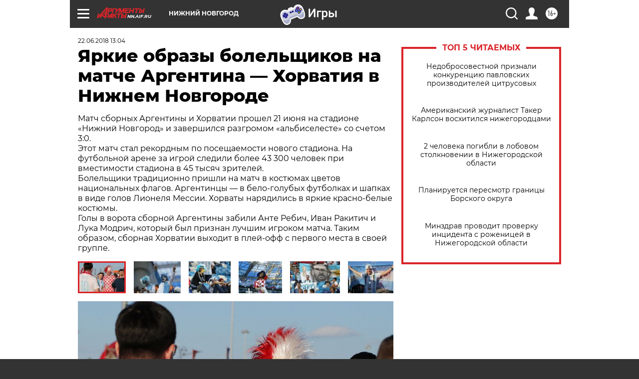

--- FILE ---
content_type: text/html
request_url: https://tns-counter.ru/nc01a**R%3Eundefined*aif_ru/ru/UTF-8/tmsec=aif_ru/948815208***
body_size: -71
content:
7E89760169704FDDX1768968157:7E89760169704FDDX1768968157

--- FILE ---
content_type: application/javascript
request_url: https://smi2.ru/counter/settings?payload=CIyLAhid8N_1vTM6JGUzZmJhZmE3LTQwNmQtNDc0Yy1hZDMyLTBhY2U5MzJhZjJjYg&cb=_callbacks____0mknhyvst
body_size: 1517
content:
_callbacks____0mknhyvst("[base64]");